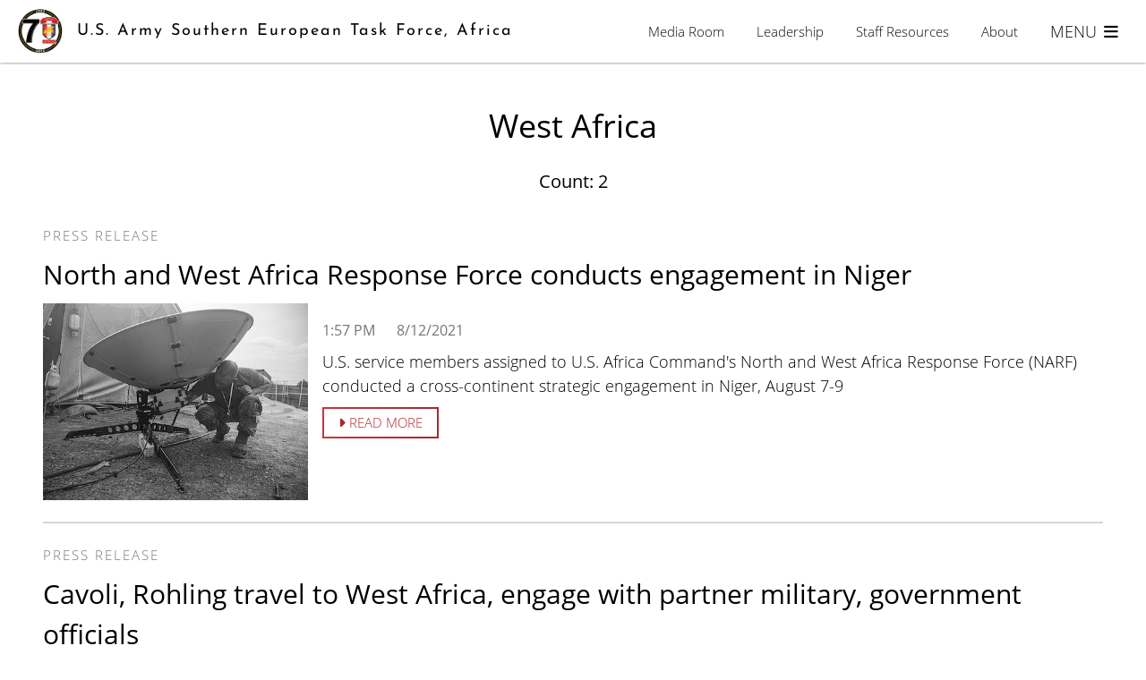

--- FILE ---
content_type: text/html; charset=utf-8
request_url: https://www.setaf-africa.army.mil/topic/west-africa
body_size: 5442
content:
<!DOCTYPE html>
<html lang="en">
<head>
    <meta charset="utf-8" />
    <meta name="viewport" content="width=device-width, initial-scale=1">
    <title>U.S. Army Southern European Task Force, Africa</title>
    
    
        <link href="/lib/font-awesome/css/all.min.css" rel="stylesheet" />
        <link href="/lib/slick-carousel/slick.css" rel="stylesheet" />
        <link href="/lib/slick-carousel/slick-theme.css" rel="stylesheet" />
        <link href="/css/w3.min.css" rel="stylesheet" />
        <link href="/css/site.min.css" rel="stylesheet" />
        <link href="/css/responsive.min.css" rel="stylesheet" />
        <link href="/css/froala.min.css" rel="stylesheet" type="text/css" />
    
    <meta property="og:url" />
    <meta property="og:type" content="article" />
    <meta property="og:title" />
    <meta property="og:description" />
    <meta property="og:image" />
    <meta name="google-site-verification" content="HNFh3nUvePHEr1tQ0hRqH1emaEXcbJFYxJJGwP7Cnxg" />

    <link rel="icon" type="image/png" href="/favicon-96x96.png" sizes="96x96" />
    <link rel="icon" type="image/svg+xml" href="/favicon.svg" />
    <link rel="shortcut icon" href="/favicon.ico" />
    <link rel="apple-touch-icon" sizes="180x180" href="/apple-touch-icon.png" />
    <link rel="manifest" href="/site.webmanifest" />

</head>
<body>
    

<header class="navbar-header">
    <!-- USWDS Banner Section -->
    <!-- End USWDS Banner Section -->

    <!-- Main Navbar Section -->
    <div class="navbar">

        <!-- BEGIN Shutdown Banner Section
        <div class="w3-container w3-light-grey w3-center banner-container">
            <span class="w3-small w3-hide-medium w3-hide-large">
                The most recent appropriations for the Department of War expired at 11:59 p.m. EST on September 30, 2025.
                Military personnel will continue in a normal duty status without pay until such time as a continuing resolution or appropriations are passed by Congress and signed into law.
                Civilian personnel not engaged in excepted activities will be placed in a non-work, non-pay status.
                Updates to the website will be limited. Read more on <a href="http://war.gov">War.gov</a>.
            </span>
            <span class="w3-medium w3-hide-small">
                The most recent appropriations for the Department of War expired at 11:59 p.m. EST on September 30, 2025.
                Military personnel will continue in a normal duty status without pay until such time as a continuing resolution or appropriations are passed by Congress and signed into law.
                Civilian personnel not engaged in excepted activities will be placed in a non-work, non-pay status.
                Updates to the website will be limited. Read more on <a href="http://war.gov">War.gov</a>.
            </span>
            <p />
        </div>
        END Shutdown Banner Section -->

        <div class="navbar-container">
            <div class="page-width-content">
                <a href="/"><img class="logo" src="/img/shield70.png" /></a>
                <div class="command-name w3-hide-small w3-hide-medium w3-large">U.S. Army Southern European Task Force, Africa</div>
                <!-- <div class="command-name w3-hide-small w3-hide-large w3-medium">SETAF-AFRICA</div> -->
                <div class="command-name w3-hide-small w3-hide-large w3-medium">SETAF</div> <!-- different font size -->
                <div class="command-name w3-hide-medium w3-hide-large w3-small">SETAF</div>
                <div class="w3-right">
                        <a href="/media-room" class="w3-hide-small w3-hide-medium w3-button w3-transparent w3-medium">Media Room</a>
                        <a href="/media-room" class="w3-hide-small w3-hide-large w3-button w3-transparent w3-small">Media Room</a>
                        <!-- not enough room for these menu items on a small screen
                        <a href="/media-room" class="w3-hide-medium w3-hide-large w3-transparent w3-small">Media Room&nbsp;</a>
                        -->
                        <a href="/leadership" class="w3-hide-small w3-hide-medium w3-button w3-transparent w3-medium">Leadership</a>
                        <a href="/leadership" class="w3-hide-small w3-hide-large w3-button w3-transparent w3-small">Leadership</a>
                        <!-- not enough room for these menu items on a small screen
                        <a href="/leadership" class="w3-hide-medium w3-hide-large w3-transparent w3-small">Leadership&nbsp;</a>
                        -->
                        <a href="/staff-resources" class="w3-hide-small w3-hide-medium w3-button w3-transparent w3-medium">Staff Resources</a>
                        <a href="/staff-resources" class="w3-hide-small w3-hide-large w3-button w3-transparent w3-small">Staff Resources</a>
                        <!-- not enough room for these menu items on a small screen
                        <a href="/staff-resources" class="w3-hide-medium w3-hide-large w3-transparent w3-small">Staff Resources&nbsp;</a>
                        -->
                        <a href="/about" class="w3-hide-small w3-hide-medium w3-button w3-transparent w3-medium">About</a>
                        <a href="/about" class="w3-hide-small w3-hide-large w3-button w3-transparent w3-small">About</a>
                        <!-- not enough room for these menu items on a small screen
                        <a href="/about" class="w3-hide-medium w3-hide-large w3-transparent w3-small">About&nbsp;</a>
                        -->
                    <button style="display: none;" data-app-role="close-menu" class="toggle-menu close-menu w3-large w3-button w3-transparent">
                        <span>MENU</span>&nbsp;<i class="fas fa-fw fa-times"></i>
                    </button>
                    <button data-app-role="open-menu" class="toggle-menu open-menu w3-large w3-button w3-transparent">
                        <span>MENU</span>&nbsp;<i class="fas fa-fw fa-bars"></i>
                    </button>
                </div>
            </div>
        </div>
    </div>
    

<div class="menu" data-app-role="menu" style="display: none;">
    <a href="/">
        <section class="welcome-message home-content">
            <span class="top">Welcome to the</span>
            <span class="bottom">U.S. Army Southern European Task Force, Africa</span>
        </section>
    </a>
    <form data-app-role="search-form" class="search-form" action="/search">
        <span>
            <input name="query" type="text" class="w3-input search-input" data-app-role="search-input" placeholder="Search" />
            <button class="submit-search" data-app-role="submit-search" type="submit"><i class="fas fa-search"></i></button>
        </span>
    </form>
    <div class="menu-container">
        <div class="menu-blocks">
            <ul class="menu-block">
                <li>
                        <a href="/media-room" class="first-level-item uppercase menu-item w3-hide-medium w3-hide-small">Media Room</a>
                        <a href="/media-room" class="first-level-item uppercase w3-small w3-hide-large">Media Room</a>
                </li>
                <li>
                        <hr class="w3-hide-medium w3-hide-small" />
                </li>
                    <li class="second-level-items">
                            <a class="second-level-item menu-item w3-hide-medium w3-hide-small" href="/media-gallery/articles">Articles</a>
                            <a class="second-level-item w3-small w3-hide-large" href="/media-gallery/articles">Articles</a>
                            <a class="second-level-item menu-item w3-hide-medium w3-hide-small" href="/media-gallery/audio">Audio</a>
                            <a class="second-level-item w3-small w3-hide-large" href="/media-gallery/audio">Audio</a>
                            <a class="second-level-item menu-item w3-hide-medium w3-hide-small" href="/media-gallery/documents">Documents</a>
                            <a class="second-level-item w3-small w3-hide-large" href="/media-gallery/documents">Documents</a>
                            <a class="second-level-item menu-item w3-hide-medium w3-hide-small" href="/media-gallery/images">Images</a>
                            <a class="second-level-item w3-small w3-hide-large" href="/media-gallery/images">Images</a>
                            <a class="second-level-item menu-item w3-hide-medium w3-hide-small" href="/media-gallery/press-releases">Press Releases</a>
                            <a class="second-level-item w3-small w3-hide-large" href="/media-gallery/press-releases">Press Releases</a>
                            <a class="second-level-item menu-item w3-hide-medium w3-hide-small" href="/media-gallery/videos">Videos</a>
                            <a class="second-level-item w3-small w3-hide-large" href="/media-gallery/videos">Videos</a>
                    </li>
                        <li class="second-level-items">
                                <a class="second-level-item menu-item w3-hide-medium w3-hide-small" href="/media-room/truscott-professional-writing-program">Truscott Professional Writing Program</a>
                                <a class="second-level-item w3-small w3-hide-large" href="/media-room/truscott-professional-writing-program">Truscott Professional Writing Program</a>

                            <li class="third-level-items">
                                <a class="third-level-item menu-item w3-hide-medium w3-hide-small" href="/media-room/partnerships"><i class="fa fa-caret-right">&nbsp;</i>Partnerships</a>
                                <a class="third-level-item w3-small w3-hide-large" href="/media-room/partnerships"><i class="fa fa-caret-right">&nbsp;</i>Partnerships</a>
                                <a class="third-level-item menu-item w3-hide-medium w3-hide-small" href="/media-room/operations"><i class="fa fa-caret-right">&nbsp;</i>Operations</a>
                                <a class="third-level-item w3-small w3-hide-large" href="/media-room/operations"><i class="fa fa-caret-right">&nbsp;</i>Operations</a>
                                <a class="third-level-item menu-item w3-hide-medium w3-hide-small" href="/media-room/readiness"><i class="fa fa-caret-right">&nbsp;</i>Readiness</a>
                                <a class="third-level-item w3-small w3-hide-large" href="/media-room/readiness"><i class="fa fa-caret-right">&nbsp;</i>Readiness</a>
                            </li>
                        </li>
            </ul>
                    <ul class="menu-block">
                        <li>
                            <a href="/leadership" class="first-level-item uppercase menu-item w3-hide-medium w3-hide-small">Leadership</a>
                            <a href="/leadership" class="first-level-item uppercase w3-small w3-hide-large">Leadership</a>
                        </li>
                        <li>
                            <hr class="w3-hide-medium w3-hide-small" />
                        </li>
                        <li class="second-level-items">
                                <a class="second-level-item menu-item w3-hide-medium w3-hide-small" href="/leadership/commanding-general">Commanding General</a>
                                <a class="second-level-item w3-small w3-hide-large" href="/leadership/commanding-general">Commanding General</a>
                                <a class="second-level-item menu-item w3-hide-medium w3-hide-small" href="/leadership/deputy-commanding-general---reserve">Deputy Commanding General - Reserve </a>
                                <a class="second-level-item w3-small w3-hide-large" href="/leadership/deputy-commanding-general---reserve">Deputy Commanding General - Reserve </a>
                                <a class="second-level-item menu-item w3-hide-medium w3-hide-small" href="/leadership/deputy-commanding-general---national-guard">Deputy Commanding General - National Guard</a>
                                <a class="second-level-item w3-small w3-hide-large" href="/leadership/deputy-commanding-general---national-guard">Deputy Commanding General - National Guard</a>
                                <a class="second-level-item menu-item w3-hide-medium w3-hide-small" href="/leadership/command-sergeant-major">Command Sergeant Major</a>
                                <a class="second-level-item w3-small w3-hide-large" href="/leadership/command-sergeant-major">Command Sergeant Major</a>
                                <a class="second-level-item menu-item w3-hide-medium w3-hide-small" href="/leadership/chief-of-staff">Chief of Staff</a>
                                <a class="second-level-item w3-small w3-hide-large" href="/leadership/chief-of-staff">Chief of Staff</a>
                        </li>
                    </ul>
                    <ul class="menu-block">
                        <li>
                            <a href="/staff-resources" class="first-level-item uppercase menu-item w3-hide-medium w3-hide-small">Staff Resources</a>
                            <a href="/staff-resources" class="first-level-item uppercase w3-small w3-hide-large">Staff Resources</a>
                        </li>
                        <li>
                            <hr class="w3-hide-medium w3-hide-small" />
                        </li>
                        <li class="second-level-items">
                                <a class="second-level-item menu-item w3-hide-medium w3-hide-small" href="https://armyeitaas.sharepoint-mil.us/sites/SETAF-AF ">US Army Southern European Task Force, Africa Portal</a>
                                <a class="second-level-item w3-small w3-hide-large" href="https://armyeitaas.sharepoint-mil.us/sites/SETAF-AF ">US Army Southern European Task Force, Africa Portal</a>
                                <a class="second-level-item menu-item w3-hide-medium w3-hide-small" href="/staff-resources/inprocessing-and-outprocessing">Inprocessing and outprocessing </a>
                                <a class="second-level-item w3-small w3-hide-large" href="/staff-resources/inprocessing-and-outprocessing">Inprocessing and outprocessing </a>
                                <a class="second-level-item menu-item w3-hide-medium w3-hide-small" href="/staff-resources/travel-to-africa">Travel to Africa</a>
                                <a class="second-level-item w3-small w3-hide-large" href="/staff-resources/travel-to-africa">Travel to Africa</a>
                                <a class="second-level-item menu-item w3-hide-medium w3-hide-small" href="/staff-resources/medical-theater-entry-requirements-for-travel-to-africa">Medical Theater Entry Requirements for Travel to Africa</a>
                                <a class="second-level-item w3-small w3-hide-large" href="/staff-resources/medical-theater-entry-requirements-for-travel-to-africa">Medical Theater Entry Requirements for Travel to Africa</a>
                                <a class="second-level-item menu-item w3-hide-medium w3-hide-small" href="/staff-resources/useful-links">Useful Links</a>
                                <a class="second-level-item w3-small w3-hide-large" href="/staff-resources/useful-links">Useful Links</a>
                        </li>
                    </ul>
                    <ul class="menu-block">
                        <li>
                            <a href="/about" class="first-level-item uppercase menu-item w3-hide-medium w3-hide-small">About</a>
                            <a href="/about" class="first-level-item uppercase w3-small w3-hide-large">About</a>
                        </li>
                        <li>
                            <hr class="w3-hide-medium w3-hide-small" />
                        </li>
                        <li class="second-level-items">
                                <a class="second-level-item menu-item w3-hide-medium w3-hide-small" href="/about/mission">Mission</a>
                                <a class="second-level-item w3-small w3-hide-large" href="/about/mission">Mission</a>
                                <a class="second-level-item menu-item w3-hide-medium w3-hide-small" href="/about/history">History</a>
                                <a class="second-level-item w3-small w3-hide-large" href="/about/history">History</a>
                                <a class="second-level-item menu-item w3-hide-medium w3-hide-small" href="/about/what-we-do">What We Do</a>
                                <a class="second-level-item w3-small w3-hide-large" href="/about/what-we-do">What We Do</a>
                                <a class="second-level-item menu-item w3-hide-medium w3-hide-small" href="/about/jobs-in-italy-and-africa">Jobs in Italy and Africa</a>
                                <a class="second-level-item w3-small w3-hide-large" href="/about/jobs-in-italy-and-africa">Jobs in Italy and Africa</a>
                                <a class="second-level-item menu-item w3-hide-medium w3-hide-small" href="/about/contact-us">Contact Us</a>
                                <a class="second-level-item w3-small w3-hide-large" href="/about/contact-us">Contact Us</a>
                        </li>
                    </ul>
        </div>
        <ul class="quick-links">
            <li><a href="/contact-us">Contact Us</a></li>
            <li><a href="/foia-request">FOIA Request</a></li>
            <li><a href="/policies-guidance">Policies and Guidance</a></li>
            <li><a href="/about/jobs-in-italy-and-africa">Jobs in Italy and Africa</a></li>
            <li><a target="_blank" href="https://www.europeafrica.army.mil/coronavirus">Coronavirus</a></li>
        </ul>
    </div>
    <div class="social-media">
        <a href="https://www.facebook.com/setafafrica" title="SETAF-AF on Facebook">
            <i class="social-icon fab fa-facebook-f"></i>
        </a>
        <a href="https://twitter.com/setaf_africa/" title="SETAF-AF on Twitter">
            <i class="social-icon fa-brands fa-x-twitter"></i>
        </a>
        <a href="https://www.linkedin.com/company/setaf-africa/" title="SETAF-AF on LinkedIn">
            <i class="social-icon fa-brands fa-linkedin"></i>
        </a>
        <a href="https://www.instagram.com/setaf_africa/" title="SETAF-AF on Instagram">
            <i class="social-icon fab fa-instagram"></i>
        </a>
        <a href="https://www.youtube.com/user/usarmyafrica" title="SETAF-AF on YouTube">
            <i class="social-icon fab fa-youtube"></i>
        </a>
        <a href="https://www.dvidshub.net/unit/setaf-af" title="SETAF-AF at DVIDS">
            <i class="social-icon far fa-image"></i>
        </a>
    </div>
</div>

</header>

<!-- Custom JavaScript -->
<script>
    function toggleBannerDetails() {
        var details = document.getElementById('bannerDetails');
        if (details.classList.contains('w3-hide')) {
            details.classList.remove('w3-hide');
        } else {
            details.classList.add('w3-hide');
        }
    }
</script>
    <div data-app-role="rendered-body" class="rendered-body">
        
<div class="page-width-content search-results" data-app-role="search-results">
    <section class="w3-center">
        <h1 class="title">
            West Africa
        </h1>
        <div class="info">
            <h4 class="count">
                Count: 2
            </h4>
        </div>
    </section>
        
    <div class="search-result w3-padding-24">
        <div class="w3-row">
            <div class="w3-col s12 l12">
                <span class="content-type uppercase w3-text-grey">Press Release</span>
                <h2 class="title">North and West Africa Response Force conducts engagement in Niger</h2>
            </div>
        </div>
        <div class="w3-row">
            <div class="l3 m3 s4 w3-col photo">
                <img class="w3-hide-small" src="/Img/29963/Medium/north-and-west-africa-response-force-conducts-engagement-in-niger" />
                <img class="w3-hide-medium w3-hide-large" src="/Img/29963/Small/north-and-west-africa-response-force-conducts-engagement-in-niger" />
            </div>
            <div class="w3-col l9 m9 s8 text">
                <h6 class="created-on w3-text-grey"><span>1:57 PM</span><span>8/12/2021</span></h6>
                <h5 data-app-role="result-description">U.S. service members assigned to U.S. Africa Command's North and West Africa Response Force (NARF) conducted a cross-continent strategic engagement in Niger, August 7-9</h5>
                <a href="/pressrelease/29962/north-and-west-africa-response-force-conducts-engagement-in-niger" class="gradient-button w3-medium w3-button w3-border w3-padding"><i class="fa fa-caret-right"></i>&nbsp;Read more</a>
            </div>
        </div>
    </div>
    <div class="search-result w3-padding-24">
        <div class="w3-row">
            <div class="w3-col s12 l12">
                <span class="content-type uppercase w3-text-grey">Press Release</span>
                <h2 class="title">Cavoli, Rohling travel to West Africa, engage with partner military, government officials</h2>
            </div>
        </div>
        <div class="w3-row">
            <div class="w3-hide w3-col photo">
                <img class="w3-hide-small" src="/Img//Medium/cavoli-rohling-travel-to-west-africa-engage-with-partner-military-government-officials" />
                <img class="w3-hide-medium w3-hide-large" src="/Img//Small/cavoli-rohling-travel-to-west-africa-engage-with-partner-military-government-officials" />
            </div>
            <div class="w3-col l12 no-padding text">
                <h6 class="created-on w3-text-grey"><span>1:37 PM</span><span>4/23/2021</span></h6>
                <h5 data-app-role="result-description">USAREUR-AF and SETAF-AF commanders travel to West Africa to conduct engagements with West African partner military and government officials, U.S. embassy country teams, and NATO allies in the region.</h5>
                <a href="/pressrelease/29809/cavoli-rohling-travel-to-west-africa-engage-with-partner-military-government-officials" class="gradient-button w3-medium w3-button w3-border w3-padding"><i class="fa fa-caret-right"></i>&nbsp;Read more</a>
            </div>
        </div>
    </div>

    <div class="w3-padding-64 w3-center pagination-links">
        
    </div>
</div>
        
    </div>
    
<footer class="w3-bar">
    <div class="inner">
        <div class="links">
                <a href="/media-room" class="w3-bar-item w3-button w3-text-white w3-hover-none w3-hover-text-white">Media Room</a>
                <a href="/leadership" class="w3-bar-item w3-button w3-text-white w3-hover-none w3-hover-text-white">Leadership</a>
                <a href="/staff-resources" class="w3-bar-item w3-button w3-text-white w3-hover-none w3-hover-text-white">Staff Resources</a>
                <a href="/about" class="w3-bar-item w3-button w3-text-white w3-hover-none w3-hover-text-white">About</a>
                <a href="/policies-guidance" class="w3-bar-item w3-button w3-text-white w3-hover-none w3-hover-text-white">Policies &amp; Guidance</a>
        </div>
        <div class="social">
            <h2 class="header">Follow us:</h2>
            <ul class="media-links">
                <li>
                    <a href="https://www.facebook.com/setafafrica" title="Facebook" target="_blank">
                        <span class="fab fa-facebook-f"></span>
                    </a>
                </li>
                <li>
                    <a href="https://twitter.com/setaf_africa/" title="Twitter" target="_blank">
                        <span class="fa-brands fa-x-twitter"></span>
                    </a>
                </li>
                <li>
                    <a href="https://www.linkedin.com/company/setaf-africa/" title="LinkedIn" target="_blank">
                        <span class="fa-brands fa-linkedin"></span>
                    </a>
                </li>
                <li>
                    <a href="https://www.instagram.com/setaf_africa/" title="Instagram" target="_blank">
                        <span class="fab fa-instagram"></span>
                    </a>
                </li>
                <li>
                    <a href="https://www.youtube.com/user/usarmyafrica" title="YouTube" target="_blank">
                        <span class="fab fa-youtube"></span>
                    </a>
                </li>
                <li>
                    <a href="https://www.dvidshub.net/unit/setaf-af" title="DVIDS" target="_blank">
                        <span class="far fa-image"></span>
                    </a>
                </li>
            </ul>
        </div>
    </div>
</footer>


    <script src="/lib/jquery/jquery.min.js"></script>
    <script src="/lib/jqueryui/jquery-ui.min.js"></script>
    <script src="/lib/slick-carousel/slick.min.js"></script>
    <script src="/lib/clipboard/clipboard.min.js"></script>
    <script src="/js/site.min.js?v=-sO2D0l3KMqTWmppV1XWOFjsfRh4iRr7fklbBpfeFPw"></script>
    <script src="/js/home.min.js"></script>
    <script src="/js/content.min.js"></script>
    <script src="/js/news.min.js"></script>
    <script src="/js/search.min.js"></script>
    <script src="/js/image-feature.min.js"></script>
    <script src="/js/spotlight.min.js"></script>
    <script src="/js/recaptcha.min.js"></script>


    <!-- Google tag (gtag.js) -->
    <script async src="https://www.googletagmanager.com/gtag/js?id=G-JXV8KGK8FW"></script>
    <script>
        window.dataLayer = window.dataLayer || [];
        function gtag() { dataLayer.push(arguments); }
        gtag('js', new Date());

        gtag('config', 'G-JXV8KGK8FW');
    </script>

    
</body>
</html>
<!-- GeneratedUTC: 2026-01-22T22:31:47.6996546Z -->

--- FILE ---
content_type: text/css
request_url: https://www.setaf-africa.army.mil/css/w3.min.css
body_size: 6263
content:
html{box-sizing:border-box}*,*:before,*:after{box-sizing:inherit}html{-ms-text-size-adjust:100%;-webkit-text-size-adjust:100%}body{margin:0}article,aside,details,figcaption,figure,footer,header,main,menu,nav,section{display:block}summary{display:list-item}audio,canvas,progress,video{display:inline-block}progress{vertical-align:baseline}audio:not([controls]){display:none;height:0}[hidden],template{display:none}a{background-color:transparent}a:active,a:hover{outline-width:0}abbr[title]{border-bottom:none;text-decoration:underline;text-decoration:underline dotted}b,strong{font-weight:bolder}dfn{font-style:italic}mark{background:#ff0;color:#000}small{font-size:80%}sub,sup{font-size:75%;line-height:0;position:relative;vertical-align:baseline}sub{bottom:-.25em}sup{top:-.5em}figure{margin:1em 40px}img{border-style:none}code,kbd,pre,samp{font-family:monospace,monospace;font-size:1em}hr{box-sizing:content-box;height:0;overflow:visible}button,input,select,textarea,optgroup{font:inherit;margin:0}optgroup{font-weight:bold}button,input{overflow:visible}button,select{text-transform:none}button,[type=button],[type=reset],[type=submit]{-webkit-appearance:button}button::-moz-focus-inner,[type=button]::-moz-focus-inner,[type=reset]::-moz-focus-inner,[type=submit]::-moz-focus-inner{border-style:none;padding:0}button:-moz-focusring,[type=button]:-moz-focusring,[type=reset]:-moz-focusring,[type=submit]:-moz-focusring{outline:1px dotted ButtonText}fieldset{border:1px solid #c0c0c0;margin:0 2px;padding:.35em .625em .75em}legend{color:inherit;display:table;max-width:100%;padding:0;white-space:normal}textarea{overflow:auto}[type=checkbox],[type=radio]{padding:0}[type=number]::-webkit-inner-spin-button,[type=number]::-webkit-outer-spin-button{height:auto}[type=search]{-webkit-appearance:textfield;outline-offset:-2px}[type=search]::-webkit-search-decoration{-webkit-appearance:none}::-webkit-file-upload-button{-webkit-appearance:button;font:inherit}html,body{font-family:Verdana,sans-serif;font-size:15px;line-height:1.5}html{overflow-x:hidden}h1{font-size:36px}h2{font-size:30px}h3{font-size:24px}h4{font-size:20px}h5{font-size:18px}h6{font-size:16px}.w3-serif{font-family:serif}h1,h2,h3,h4,h5,h6{font-weight:400;margin:10px 0}.w3-wide{letter-spacing:4px}hr{border:0;border-top:1px solid #eee;margin:20px 0}.w3-image{max-width:100%;height:auto}img{vertical-align:middle}a{color:inherit}.w3-table,.w3-table-all{border-collapse:collapse;border-spacing:0;width:100%;display:table}.w3-table-all{border:1px solid #ccc}.w3-bordered tr,.w3-table-all tr{border-bottom:1px solid #ddd}.w3-striped tbody tr:nth-child(even){background-color:#f1f1f1}.w3-table-all tr:nth-child(odd){background-color:#fff}.w3-table-all tr:nth-child(even){background-color:#f1f1f1}.w3-hoverable tbody tr:hover,.w3-ul.w3-hoverable li:hover{background-color:#ccc}.w3-centered tr th,.w3-centered tr td{text-align:center}.w3-table td,.w3-table th,.w3-table-all td,.w3-table-all th{padding:8px 8px;display:table-cell;text-align:left;vertical-align:top}.w3-table th:first-child,.w3-table td:first-child,.w3-table-all th:first-child,.w3-table-all td:first-child{padding-left:16px}.w3-btn,.w3-button{border:none;display:inline-block;padding:8px 16px;vertical-align:middle;overflow:hidden;text-decoration:none;color:inherit;background-color:inherit;text-align:center;cursor:pointer;white-space:nowrap}.w3-btn:hover{box-shadow:0 8px 16px 0 rgba(0,0,0,.2),0 6px 20px 0 rgba(0,0,0,.19)}.w3-btn,.w3-button{-webkit-touch-callout:none;-webkit-user-select:none;-khtml-user-select:none;-moz-user-select:none;-ms-user-select:none;user-select:none}.w3-disabled,.w3-btn:disabled,.w3-button:disabled{cursor:not-allowed;opacity:.3}.w3-disabled *,:disabled *{pointer-events:none}.w3-btn.w3-disabled:hover,.w3-btn:disabled:hover{box-shadow:none}.w3-badge,.w3-tag{background-color:#000;color:#fff;display:inline-block;padding-left:8px;padding-right:8px;text-align:center}.w3-badge{border-radius:50%}.w3-ul{list-style-type:none;padding:0;margin:0}.w3-ul li{padding:8px 16px;border-bottom:1px solid #ddd}.w3-ul li:last-child{border-bottom:none}.w3-tooltip,.w3-display-container{position:relative}.w3-tooltip .w3-text{display:none}.w3-tooltip:hover .w3-text{display:inline-block}.w3-ripple:active{opacity:.5}.w3-ripple{transition:opacity 0s}.w3-input{padding:8px;display:block;border:none;border-bottom:1px solid #ccc;width:100%}.w3-select{padding:9px 0;width:100%;border:none;border-bottom:1px solid #ccc}.w3-dropdown-click,.w3-dropdown-hover{position:relative;display:inline-block;cursor:pointer}.w3-dropdown-hover:hover .w3-dropdown-content{display:block}.w3-dropdown-hover:first-child,.w3-dropdown-click:hover{background-color:#ccc;color:#000}.w3-dropdown-hover:hover>.w3-button:first-child,.w3-dropdown-click:hover>.w3-button:first-child{background-color:#ccc;color:#000}.w3-dropdown-content{cursor:auto;color:#000;background-color:#fff;display:none;position:absolute;min-width:160px;margin:0;padding:0;z-index:1}.w3-check,.w3-radio{width:24px;height:24px;position:relative;top:6px}.w3-sidebar{height:100%;width:200px;background-color:#fff;position:fixed !important;z-index:1;overflow:auto}.w3-bar-block .w3-dropdown-hover,.w3-bar-block .w3-dropdown-click{width:100%}.w3-bar-block .w3-dropdown-hover .w3-dropdown-content,.w3-bar-block .w3-dropdown-click .w3-dropdown-content{min-width:100%}.w3-bar-block .w3-dropdown-hover .w3-button,.w3-bar-block .w3-dropdown-click .w3-button{width:100%;text-align:left;padding:8px 16px}.w3-main,#main{transition:margin-left .4s}.w3-modal{z-index:3;display:none;padding-top:100px;position:fixed;left:0;top:0;width:100%;height:100%;overflow:auto;background-color:#000;background-color:rgba(0,0,0,.4)}.w3-modal-content{margin:auto;background-color:#fff;position:relative;padding:0;outline:0;width:600px}.w3-bar{width:100%;overflow:hidden}.w3-center .w3-bar{display:inline-block;width:auto}.w3-bar .w3-bar-item{padding:8px 16px;float:left;width:auto;border:none;display:block;outline:0}.w3-bar .w3-dropdown-hover,.w3-bar .w3-dropdown-click{position:static;float:left}.w3-bar .w3-button{white-space:normal}.w3-bar-block .w3-bar-item{width:100%;display:block;padding:8px 16px;text-align:left;border:none;white-space:normal;float:none;outline:0}.w3-bar-block.w3-center .w3-bar-item{text-align:center}.w3-block{display:block;width:100%}.w3-responsive{display:block;overflow-x:auto}.w3-container:after,.w3-container:before,.w3-panel:after,.w3-panel:before,.w3-row:after,.w3-row:before,.w3-row-padding:after,.w3-row-padding:before,.w3-cell-row:before,.w3-cell-row:after,.w3-clear:after,.w3-clear:before,.w3-bar:before,.w3-bar:after{content:"";display:table;clear:both}.w3-col,.w3-half,.w3-third,.w3-twothird,.w3-threequarter,.w3-quarter{float:left;width:100%}.w3-col.s1{width:8.33333%}.w3-col.s2{width:16.66666%}.w3-col.s3{width:24.99999%}.w3-col.s4{width:33.33333%}.w3-col.s5{width:41.66666%}.w3-col.s6{width:49.99999%}.w3-col.s7{width:58.33333%}.w3-col.s8{width:66.66666%}.w3-col.s9{width:74.99999%}.w3-col.s10{width:83.33333%}.w3-col.s11{width:91.66666%}.w3-col.s12{width:99.99999%}@media(min-width:601px){.w3-col.m1{width:8.33333%}.w3-col.m2{width:16.66666%}.w3-col.m3,.w3-quarter{width:24.99999%}.w3-col.m4,.w3-third{width:33.33333%}.w3-col.m5{width:41.66666%}.w3-col.m6,.w3-half{width:49.99999%}.w3-col.m7{width:58.33333%}.w3-col.m8,.w3-twothird{width:66.66666%}.w3-col.m9,.w3-threequarter{width:74.99999%}.w3-col.m10{width:83.33333%}.w3-col.m11{width:91.66666%}.w3-col.m12{width:99.99999%}}@media(min-width:993px){.w3-col.l1{width:8.33333%}.w3-col.l2{width:16.66666%}.w3-col.l3{width:24.99999%}.w3-col.l4{width:33.33333%}.w3-col.l5{width:41.66666%}.w3-col.l6{width:49.99999%}.w3-col.l7{width:58.33333%}.w3-col.l8{width:66.66666%}.w3-col.l9{width:74.99999%}.w3-col.l10{width:83.33333%}.w3-col.l11{width:91.66666%}.w3-col.l12{width:99.99999%}}.w3-rest{overflow:hidden}.w3-stretch{margin-left:-16px;margin-right:-16px}.w3-content,.w3-auto{margin-left:auto;margin-right:auto}.w3-content{max-width:980px}.w3-auto{max-width:1140px}.w3-cell-row{display:table;width:100%}.w3-cell{display:table-cell}.w3-cell-top{vertical-align:top}.w3-cell-middle{vertical-align:middle}.w3-cell-bottom{vertical-align:bottom}.w3-hide{display:none !important}.w3-show-block,.w3-show{display:block !important}.w3-show-inline-block{display:inline-block !important}@media(max-width:1205px){.w3-auto{max-width:95%}}@media(max-width:600px){.w3-modal-content{margin:0 10px;width:auto !important}.w3-modal{padding-top:30px}.w3-dropdown-hover.w3-mobile .w3-dropdown-content,.w3-dropdown-click.w3-mobile .w3-dropdown-content{position:relative}.w3-hide-small{display:none !important}.w3-mobile{display:block;width:100% !important}.w3-bar-item.w3-mobile,.w3-dropdown-hover.w3-mobile,.w3-dropdown-click.w3-mobile{text-align:center}.w3-dropdown-hover.w3-mobile,.w3-dropdown-hover.w3-mobile .w3-btn,.w3-dropdown-hover.w3-mobile .w3-button,.w3-dropdown-click.w3-mobile,.w3-dropdown-click.w3-mobile .w3-btn,.w3-dropdown-click.w3-mobile .w3-button{width:100%}}@media(max-width:768px){.w3-modal-content{width:500px}.w3-modal{padding-top:50px}}@media(min-width:993px){.w3-modal-content{width:900px}.w3-hide-large{display:none !important}.w3-sidebar.w3-collapse{display:block !important}}@media(max-width:992px) and (min-width:601px){.w3-hide-medium{display:none !important}}@media(max-width:992px){.w3-sidebar.w3-collapse{display:none}.w3-main{margin-left:0 !important;margin-right:0 !important}.w3-auto{max-width:100%}}.w3-top,.w3-bottom{position:fixed;width:100%;z-index:1}.w3-top{top:0}.w3-bottom{bottom:0}.w3-overlay{position:fixed;display:none;width:100%;height:100%;top:0;left:0;right:0;bottom:0;background-color:rgba(0,0,0,.5);z-index:2}.w3-display-topleft{position:absolute;left:0;top:0}.w3-display-topright{position:absolute;right:0;top:0}.w3-display-bottomleft{position:absolute;left:0;bottom:0}.w3-display-bottomright{position:absolute;right:0;bottom:0}.w3-display-middle{position:absolute;top:50%;left:50%;transform:translate(-50%,-50%);-ms-transform:translate(-50%,-50%)}.w3-display-left{position:absolute;top:50%;left:0%;transform:translate(0%,-50%);-ms-transform:translate(-0%,-50%)}.w3-display-right{position:absolute;top:50%;right:0%;transform:translate(0%,-50%);-ms-transform:translate(0%,-50%)}.w3-display-topmiddle{position:absolute;left:50%;top:0;transform:translate(-50%,0%);-ms-transform:translate(-50%,0%)}.w3-display-bottommiddle{position:absolute;left:50%;bottom:0;transform:translate(-50%,0%);-ms-transform:translate(-50%,0%)}.w3-display-container:hover .w3-display-hover{display:block}.w3-display-container:hover span.w3-display-hover{display:inline-block}.w3-display-hover{display:none}.w3-display-position{position:absolute}.w3-circle{border-radius:50%}.w3-round-small{border-radius:2px}.w3-round,.w3-round-medium{border-radius:4px}.w3-round-large{border-radius:8px}.w3-round-xlarge{border-radius:16px}.w3-round-xxlarge{border-radius:32px}.w3-row-padding,.w3-row-padding>.w3-half,.w3-row-padding>.w3-third,.w3-row-padding>.w3-twothird,.w3-row-padding>.w3-threequarter,.w3-row-padding>.w3-quarter,.w3-row-padding>.w3-col{padding:0 8px}.w3-container,.w3-panel{padding:.01em 16px}.w3-panel{margin-top:16px;margin-bottom:16px}.w3-code,.w3-codespan{font-family:Consolas,"courier new";font-size:16px}.w3-code{width:auto;background-color:#fff;padding:8px 12px;border-left:4px solid #4caf50;word-wrap:break-word}.w3-codespan{color:#dc143c;background-color:#f1f1f1;padding-left:4px;padding-right:4px;font-size:110%}.w3-card,.w3-card-2{box-shadow:0 2px 5px 0 rgba(0,0,0,.16),0 2px 10px 0 rgba(0,0,0,.12)}.w3-card-4,.w3-hover-shadow:hover{box-shadow:0 4px 10px 0 rgba(0,0,0,.2),0 4px 20px 0 rgba(0,0,0,.19)}.w3-spin{animation:w3-spin 2s infinite linear}@keyframes w3-spin{0%{transform:rotate(0deg)}100%{transform:rotate(359deg)}}.w3-animate-fading{animation:fading 10s infinite}@keyframes fading{0%{opacity:0}50%{opacity:1}100%{opacity:0}}.w3-animate-opacity{animation:opac .8s}@keyframes opac{from{opacity:0}to{opacity:1}}.w3-animate-top{position:relative;animation:animatetop .4s}@keyframes animatetop{from{top:-300px;opacity:0}to{top:0;opacity:1}}.w3-animate-left{position:relative;animation:animateleft .4s}@keyframes animateleft{from{left:-300px;opacity:0}to{left:0;opacity:1}}.w3-animate-right{position:relative;animation:animateright .4s}@keyframes animateright{from{right:-300px;opacity:0}to{right:0;opacity:1}}.w3-animate-bottom{position:relative;animation:animatebottom .4s}@keyframes animatebottom{from{bottom:-300px;opacity:0}to{bottom:0;opacity:1}}.w3-animate-zoom{animation:animatezoom .6s}@keyframes animatezoom{from{transform:scale(0)}to{transform:scale(1)}}.w3-animate-input{transition:width .4s ease-in-out}.w3-animate-input:focus{width:100% !important}.w3-opacity,.w3-hover-opacity:hover{opacity:.6}.w3-opacity-off,.w3-hover-opacity-off:hover{opacity:1}.w3-opacity-max{opacity:.25}.w3-opacity-min{opacity:.75}.w3-greyscale-max,.w3-grayscale-max,.w3-hover-greyscale:hover,.w3-hover-grayscale:hover{filter:grayscale(100%)}.w3-greyscale,.w3-grayscale{filter:grayscale(75%)}.w3-greyscale-min,.w3-grayscale-min{filter:grayscale(50%)}.w3-sepia{filter:sepia(75%)}.w3-sepia-max,.w3-hover-sepia:hover{filter:sepia(100%)}.w3-sepia-min{filter:sepia(50%)}.w3-tiny{font-size:10px !important}.w3-small{font-size:12px !important}.w3-medium{font-size:15px !important}.w3-large{font-size:18px !important}.w3-xlarge{font-size:24px !important}.w3-xxlarge{font-size:36px !important}.w3-xxxlarge{font-size:48px !important}.w3-jumbo{font-size:64px !important}.w3-left-align{text-align:left !important}.w3-right-align{text-align:right !important}.w3-justify{text-align:justify !important}.w3-center{text-align:center !important}.w3-border-0{border:0 !important}.w3-border{border:1px solid #ccc !important}.w3-border-top{border-top:1px solid #ccc !important}.w3-border-bottom{border-bottom:1px solid #ccc !important}.w3-border-left{border-left:1px solid #ccc !important}.w3-border-right{border-right:1px solid #ccc !important}.w3-topbar{border-top:6px solid #ccc !important}.w3-bottombar{border-bottom:6px solid #ccc !important}.w3-leftbar{border-left:6px solid #ccc !important}.w3-rightbar{border-right:6px solid #ccc !important}.w3-section,.w3-code{margin-top:16px !important;margin-bottom:16px !important}.w3-margin{margin:16px !important}.w3-margin-top{margin-top:16px !important}.w3-margin-bottom{margin-bottom:16px !important}.w3-margin-bottom-32{margin-bottom:32px !important}.w3-margin-left{margin-left:16px !important}.w3-margin-right{margin-right:16px !important}.w3-padding-small{padding:4px 8px !important}.w3-padding{padding:8px 16px !important}.w3-padding-large{padding:12px 24px !important}.w3-padding-16{padding-top:16px !important;padding-bottom:16px !important}.w3-padding-24{padding-top:24px !important;padding-bottom:24px !important}.w3-padding-32{padding-top:32px !important;padding-bottom:32px !important}.w3-padding-48{padding-top:48px !important;padding-bottom:48px !important}.w3-padding-64{padding-top:64px !important;padding-bottom:64px !important}.w3-left{float:left !important}.w3-right{float:right !important}.w3-button:hover{color:#000 !important;background-color:#ccc !important}.w3-transparent,.w3-hover-none:hover{background-color:transparent !important}.w3-hover-none:hover{box-shadow:none !important}.w3-amber,.w3-hover-amber:hover{color:#000 !important;background-color:#ffc107 !important}.w3-aqua,.w3-hover-aqua:hover{color:#000 !important;background-color:#0ff !important}.w3-blue,.w3-hover-blue:hover{color:#fff !important;background-color:#2196f3 !important}.w3-light-blue,.w3-hover-light-blue:hover{color:#000 !important;background-color:#87ceeb !important}.w3-brown,.w3-hover-brown:hover{color:#fff !important;background-color:#795548 !important}.w3-cyan,.w3-hover-cyan:hover{color:#000 !important;background-color:#00bcd4 !important}.w3-blue-grey,.w3-hover-blue-grey:hover,.w3-blue-gray,.w3-hover-blue-gray:hover{color:#fff !important;background-color:#607d8b !important}.w3-green,.w3-hover-green:hover{color:#fff !important;background-color:#4caf50 !important}.w3-light-green,.w3-hover-light-green:hover{color:#000 !important;background-color:#8bc34a !important}.w3-indigo,.w3-hover-indigo:hover{color:#fff !important;background-color:#3f51b5 !important}.w3-khaki,.w3-hover-khaki:hover{color:#000 !important;background-color:#f0e68c !important}.w3-lime,.w3-hover-lime:hover{color:#000 !important;background-color:#cddc39 !important}.w3-orange,.w3-hover-orange:hover{color:#000 !important;background-color:#ff9800 !important}.w3-deep-orange,.w3-hover-deep-orange:hover{color:#fff !important;background-color:#ff5722 !important}.w3-pink,.w3-hover-pink:hover{color:#fff !important;background-color:#e91e63 !important}.w3-purple,.w3-hover-purple:hover{color:#fff !important;background-color:#9c27b0 !important}.w3-deep-purple,.w3-hover-deep-purple:hover{color:#fff !important;background-color:#673ab7 !important}.w3-red,.w3-hover-red:hover{color:#fff !important;background-color:#f44336 !important}.w3-sand,.w3-hover-sand:hover{color:#000 !important;background-color:#fdf5e6 !important}.w3-teal,.w3-hover-teal:hover{color:#fff !important;background-color:#009688 !important}.w3-yellow,.w3-hover-yellow:hover{color:#000 !important;background-color:#ffeb3b !important}.w3-white,.w3-hover-white:hover{color:#000 !important;background-color:#fff !important}.w3-black,.w3-hover-black:hover{color:#fff !important;background-color:#000 !important}.w3-grey,.w3-hover-grey:hover,.w3-gray,.w3-hover-gray:hover{color:#000 !important;background-color:#9e9e9e !important}.w3-light-grey,.w3-hover-light-grey:hover,.w3-light-gray,.w3-hover-light-gray:hover{color:#000 !important;background-color:#f1f1f1 !important}.w3-dark-grey,.w3-hover-dark-grey:hover,.w3-dark-gray,.w3-hover-dark-gray:hover{color:#fff !important;background-color:#616161 !important}.w3-pale-red,.w3-hover-pale-red:hover{color:#000 !important;background-color:#fdd !important}.w3-pale-green,.w3-hover-pale-green:hover{color:#000 !important;background-color:#dfd !important}.w3-pale-yellow,.w3-hover-pale-yellow:hover{color:#000 !important;background-color:#ffc !important}.w3-pale-blue,.w3-hover-pale-blue:hover{color:#000 !important;background-color:#dff !important}.w3-text-amber,.w3-hover-text-amber:hover{color:#ffc107 !important}.w3-text-aqua,.w3-hover-text-aqua:hover{color:#0ff !important}.w3-text-blue,.w3-hover-text-blue:hover{color:#2196f3 !important}.w3-text-light-blue,.w3-hover-text-light-blue:hover{color:#87ceeb !important}.w3-text-brown,.w3-hover-text-brown:hover{color:#795548 !important}.w3-text-cyan,.w3-hover-text-cyan:hover{color:#00bcd4 !important}.w3-text-blue-grey,.w3-hover-text-blue-grey:hover,.w3-text-blue-gray,.w3-hover-text-blue-gray:hover{color:#607d8b !important}.w3-text-green,.w3-hover-text-green:hover{color:#4caf50 !important}.w3-text-light-green,.w3-hover-text-light-green:hover{color:#8bc34a !important}.w3-text-indigo,.w3-hover-text-indigo:hover{color:#3f51b5 !important}.w3-text-khaki,.w3-hover-text-khaki:hover{color:#b4aa50 !important}.w3-text-lime,.w3-hover-text-lime:hover{color:#cddc39 !important}.w3-text-orange,.w3-hover-text-orange:hover{color:#ff9800 !important}.w3-text-deep-orange,.w3-hover-text-deep-orange:hover{color:#ff5722 !important}.w3-text-pink,.w3-hover-text-pink:hover{color:#e91e63 !important}.w3-text-purple,.w3-hover-text-purple:hover{color:#9c27b0 !important}.w3-text-deep-purple,.w3-hover-text-deep-purple:hover{color:#673ab7 !important}.w3-text-red,.w3-hover-text-red:hover{color:#f44336 !important}.w3-text-sand,.w3-hover-text-sand:hover{color:#fdf5e6 !important}.w3-text-teal,.w3-hover-text-teal:hover{color:#009688 !important}.w3-text-yellow,.w3-hover-text-yellow:hover{color:#d2be0e !important}.w3-text-white,.w3-hover-text-white:hover{color:#fff !important}.w3-text-black,.w3-hover-text-black:hover{color:#000 !important}.w3-text-grey,.w3-hover-text-grey:hover,.w3-text-gray,.w3-hover-text-gray:hover{color:#757575 !important}.w3-text-light-grey,.w3-hover-text-light-grey:hover,.w3-text-light-gray,.w3-hover-text-light-gray:hover{color:#f1f1f1 !important}.w3-text-dark-grey,.w3-hover-text-dark-grey:hover,.w3-text-dark-gray,.w3-hover-text-dark-gray:hover{color:#3a3a3a !important}.w3-border-amber,.w3-hover-border-amber:hover{border-color:#ffc107 !important}.w3-border-aqua,.w3-hover-border-aqua:hover{border-color:#0ff !important}.w3-border-blue,.w3-hover-border-blue:hover{border-color:#2196f3 !important}.w3-border-light-blue,.w3-hover-border-light-blue:hover{border-color:#87ceeb !important}.w3-border-brown,.w3-hover-border-brown:hover{border-color:#795548 !important}.w3-border-cyan,.w3-hover-border-cyan:hover{border-color:#00bcd4 !important}.w3-border-blue-grey,.w3-hover-border-blue-grey:hover,.w3-border-blue-gray,.w3-hover-border-blue-gray:hover{border-color:#607d8b !important}.w3-border-green,.w3-hover-border-green:hover{border-color:#4caf50 !important}.w3-border-light-green,.w3-hover-border-light-green:hover{border-color:#8bc34a !important}.w3-border-indigo,.w3-hover-border-indigo:hover{border-color:#3f51b5 !important}.w3-border-khaki,.w3-hover-border-khaki:hover{border-color:#f0e68c !important}.w3-border-lime,.w3-hover-border-lime:hover{border-color:#cddc39 !important}.w3-border-orange,.w3-hover-border-orange:hover{border-color:#ff9800 !important}.w3-border-deep-orange,.w3-hover-border-deep-orange:hover{border-color:#ff5722 !important}.w3-border-pink,.w3-hover-border-pink:hover{border-color:#e91e63 !important}.w3-border-purple,.w3-hover-border-purple:hover{border-color:#9c27b0 !important}.w3-border-deep-purple,.w3-hover-border-deep-purple:hover{border-color:#673ab7 !important}.w3-border-red,.w3-hover-border-red:hover{border-color:#f44336 !important}.w3-border-sand,.w3-hover-border-sand:hover{border-color:#fdf5e6 !important}.w3-border-teal,.w3-hover-border-teal:hover{border-color:#009688 !important}.w3-border-yellow,.w3-hover-border-yellow:hover{border-color:#ffeb3b !important}.w3-border-white,.w3-hover-border-white:hover{border-color:#fff !important}.w3-border-black,.w3-hover-border-black:hover{border-color:#000 !important}.w3-border-grey,.w3-hover-border-grey:hover,.w3-border-gray,.w3-hover-border-gray:hover{border-color:#9e9e9e !important}.w3-border-light-grey,.w3-hover-border-light-grey:hover,.w3-border-light-gray,.w3-hover-border-light-gray:hover{border-color:#f1f1f1 !important}.w3-border-dark-grey,.w3-hover-border-dark-grey:hover,.w3-border-dark-gray,.w3-hover-border-dark-gray:hover{border-color:#616161 !important}.w3-border-pale-red,.w3-hover-border-pale-red:hover{border-color:#ffe7e7 !important}.w3-border-pale-green,.w3-hover-border-pale-green:hover{border-color:#e7ffe7 !important}.w3-border-pale-yellow,.w3-hover-border-pale-yellow:hover{border-color:#ffc !important}.w3-border-pale-blue,.w3-hover-border-pale-blue:hover{border-color:#e7ffff !important}

--- FILE ---
content_type: text/css
request_url: https://www.setaf-africa.army.mil/css/responsive.min.css
body_size: 5503
content:
@media only screen and (max-width:600px){.rendered-body{padding:0 8px}.page-width-content{max-width:100%;width:100%;padding:12px}.page-width-home{width:100%;max-width:100%;margin:0}.home-container .home-content:nth-of-type(1){margin-top:20px}.navbar-header .navbar .navbar-container{padding:0 4px}.navbar .navbar-container .page-width-content{padding:0 2px}.navbar-header .menu .welcome-message{padding:24px 0 8px 0}.navbar-header .menu .welcome-message .top{font-size:14px}.navbar-header .menu .welcome-message .bottom{font-size:20px;letter-spacing:4px;text-align:center}.navbar-header .menu .search-form{width:100%;padding:12px}.navbar-header .menu .search-form .submit-search{right:24px;bottom:22px;padding:0;padding-right:12px}.navbar-header .menu .menu-container{padding:0;flex-direction:column;overflow:scroll}.navbar-header .menu .menu-container .menu-blocks{width:100%;display:block}.navbar-header .menu .menu-container .menu-blocks .menu-block{width:100%}.navbar-header .menu .social-media{margin:0;padding:24px 0;display:block;text-align:center}.navbar-header .menu .social-media .social-icon{margin:0 12px}.navbar-header .menu .menu-container .quick-links{width:100%;padding:0 12px}.home-container .home-content{margin-top:60px}.home-container .home-content .heading{margin-bottom:12px}.home-container .home-content .heading h1{width:100%;font-size:32px}.home-rotator{height:unset}.home-rotator .photo{height:300px}.home-rotator .photo img{height:300px}.home-rotator .text{height:100%;justify-content:center;padding:12px 0 0 0}.home-rotator .text hr{display:none}.home-rotator .text .title{font-size:24px;padding:0;font-weight:800;padding:16px;width:100%}.home-rotator .text .description{display:none}.feature-modules .feature{padding:0;margin-bottom:12px;border-bottom:1px solid #eee;padding-bottom:12px}.feature-modules .feature .photo{width:33.33%;float:left;margin-right:12px}.feature-modules .feature .title{padding:10px 0 5px;font-size:28px}.feature-modules .feature .description{font-size:16px}.latest-news .horizontal{padding:0;margin-bottom:24px}.latest-news .horizontal .title{padding:10px 0 5px;font-size:28px}.latest-news .horizontal .description{font-size:16px}.latest-news .vertical{padding:0}.latest-news .vertical .item{border-bottom:1px solid #eee;padding:12px 0;margin:0}.latest-news .vertical .item:first-of-type{border-top:1px solid #eee}.latest-news .vertical .item .title{width:100%;padding:0;font-size:16px}.latest-videos{text-align:center}.latest-videos .video{padding:0;margin-bottom:12px}.latest-videos .video .title{padding:10px 0 5px;font-size:28px;text-align:left}.bios .bio{padding:0}.bios .photo .title{font-size:18px;line-height:36px;width:90%;bottom:-36px}.info .bio-info .name{margin:0;margin-bottom:8px}.info .bio-info .branch{font-size:20px}.mission-statement{height:420px}.mission-statement .photo{height:420px}.mission-statement .text{width:100%}.mission-statement .statement{padding-left:0;padding-top:0;font-size:15px}.mission-statement .buttons{text-align:left;margin-top:24px}.mission-statement .buttons a{margin-left:0;margin-bottom:12px}.page-content{margin-bottom:12px}.media-release-content{margin:24px auto}.media-release-content .title-desc .title,.page-content .title-desc .title{font-size:28px}.media-release-content .title-desc .description,.page-content .title-desc .description{font-size:14px}.media-release-content .attribution{margin:12px 0;padding:12px 0}.media-release-content .attribution span:not(:first-child){display:none}.media-release-content .attribution .social,.page-content .breadcrumbs .social{display:none}.siblings{margin-top:40px;margin-bottom:-40px}.siblings .sibling{margin:0 0 40px}.siblings .header{top:-114px}.media-release-content .quote-box{width:60%;padding:18px;margin-top:8px;margin-left:8px;margin-bottom:-4px;position:relative}.media-release-content .quote-box::before{font-size:18px}.media-release-content .quote-box::after{font-size:18px}.media-release-content .quote-box .quote{font-size:22px}.media-release-content .quote-box .quote hr{width:80px}.related{margin:0}.attached-images .slide .background .photo{height:100%}.attached-images .slide .background .photo.portrait{width:100%}.attached-images .slider-nav{display:none}.attached-images .slide .photos-count{font-size:16px;padding:5px 0}.attached-images .slide .caption .description{font-size:11px}.attached-images .slide .caption .download-image{margin-top:12px}.tags{margin:0;margin-top:20px}.tags .tag{margin:0 3px 6px 0}.search-results{padding:12px}.search-results .info{flex-direction:column}.search-results .info .count{width:100%}.search-results .info .filter-form{width:100%}.search-results .title{font-size:32px}.search-results .content-type{font-size:13px}.search-results .search-result .title{font-size:18px;margin-top:0;font-weight:500}.search-results .search-result .photo{height:16vh}.search-results .search-result .text{padding:0 0 0 12px}.search-results .search-result .text .created-on{font-size:12px;margin-top:0;margin-bottom:6px}.search-results .search-result .text.no-padding h5{height:unset}.search-results .search-result .text h5{margin:0 0 6px 0;font-size:14px}.search-results .image-grid{flex:100%;max-width:100%;flex-direction:column;flex-wrap:unset;justify-content:unset}.search-results .image-grid .card{width:100%;height:unset}.search-results .image-grid .card .photo{height:260px;transition:unset;background-repeat:no-repeat !important;background-size:cover !important;background-position:top !important}.gallery-modal{overflow:scroll}.gallery-modal .display-flex{align-items:flex-start;margin-top:80px}.gallery-modal .modal-content{width:100%;max-width:100%;height:50vh}.gallery-modal .modal-content .image-feature{border:none}.gallery-modal .modal-content .image-feature .image-frame{flex-direction:column}.gallery-modal .modal-content .image-feature .image-pane .photo img{height:50vh}.gallery-modal .modal-content .image-feature .caption-pane{height:unset;border-left:none}.gallery-modal .modal-content .image-feature .image-pane{width:100%;min-width:100%}.gallery-modal .modal-content .image-feature .caption-pane{width:100%;min-width:100%;justify-content:flex-start;border:none}.section-content{padding:12px}.section-content header{padding:0 !important}.section-content header h1{font-size:28px}.section-content header h4{font-size:16px}.section-content .latest-news{margin-bottom:24px}.page-wrap{padding:16px;top:unset;margin-bottom:24px}.page-wrap .menu-bar{flex-direction:column;border-radius:0;margin-bottom:0}.page-wrap .menu-bar .menu-item.active:after{display:none}.page-wrap .menu-bar .menu-item:first-of-type{border-top-left-radius:0;border-bottom-left-radius:0}.page-wrap .menu-bar .menu-item:last-of-type{border-top-right-radius:0;border-bottom-right-radius:0}.news-page{background:#fff;margin-bottom:0}.news-page .header-background{height:120px;clip-path:unset;margin-top:0}.news-page .header-background header{top:50%;width:220px}.news-page .header-background header h1{font-size:2.5rem}.page-wrap .news-items{padding:0;margin:0}.page-wrap .action-bar{margin-top:32px}.page-wrap .news-items .content-link{padding:0 16px}.page-wrap .news-items .content-link .title{font-size:1.2rem}.page-wrap .news-items .content-link .content-type{font-size:16px}footer{margin-top:60px;height:unset}footer .inner{float:none;margin:0;padding:24px}footer .inner .links{flex-direction:column;margin-bottom:24px}footer .inner .social{margin-bottom:0}footer .inner .media-links li{margin-right:24px;margin-bottom:24px}footer .inner .social .media-links a:after{font-size:14px}.video-content .photo{height:220px !important;width:100% !important}.close{top:24px;right:28px}.video-content .photo{width:100%}.spotlight-page .spotlight-feature .page-width-full .label{margin-left:0;margin-right:0}.spotlight-page .banner{margin:-4px -8px}.spotlight-page .banner .details{padding:30px}.spotlight-page .banner .details .label{font-size:1.1rem}.spotlight-page .banner .details .title{font-size:2.8rem;width:100%;max-width:100%}.spotlight-page .banner .description{max-width:100%;font-size:1.2rem}.page-width-spotlight{width:100%;max-width:100%;margin:0}.spotlight-page .spotlight-feature .articles .article .text{padding-top:12px;padding-left:0}.spotlight-page .spotlight-feature .articles .article{padding-bottom:0}.spotlight-page .section .w3-col.l4{padding-left:8px;margin-bottom:24px}.spotlight-page .grid-wrap .photo-grid .photo{height:250px;max-height:250px;width:100%}.spotlight-page .grid-wrap .photo-grid .photo.portrait img{height:250px;width:auto}.spotlight-page .videos .video-rotator-container{margin:0 20px 20px}.spotlight-page .videos{margin:0 -8px;margin-bottom:-40px}.spotlight-page .videos .video{padding:0}.spotlight-page .videos .photo{width:100%;height:270px}.spotlight-page .videos .title{font-size:18px !important}.spotlight-page .label-arrows .arrows .slick-next:before{margin-left:0}.spotlight-page .label-arrows .arrows .slick-arrow.slick-next{right:0;left:30px}.spotlight-page .label-arrows .arrows{margin:0 16px}}@media only screen and (min-width:601px) and (max-width:992px){.rendered-body{padding:10px 20px;padding-bottom:0;margin-top:-11px}.page-width-content{max-width:100%;width:100%;padding:24px}.page-width-home{width:100%;max-width:100%;margin:0}.home-container .home-content{margin-top:80px}.home-container .home-content:nth-of-type(1){margin-top:20px}.navbar .navbar-container .page-width-content{padding:0 12px}.navbar-header .menu .welcome-message{padding:20px 0 0 0}.navbar-header .menu .welcome-message .top{font-size:16px}.navbar-header .menu .welcome-message .bottom{font-size:24px;letter-spacing:3px;text-align:center}.navbar-header .menu .search-form{padding:20px 0;width:60%}.navbar-header .menu .search-form .submit-search{bottom:30px}.navbar-header .menu .menu-container{padding:0 20px 20px;overflow-y:scroll}.navbar-header .menu .menu-container .menu-blocks{width:60%}.navbar-header .menu .menu-container .menu-blocks .menu-block{width:100%}.navbar-header .menu .menu-container .quick-links{width:40%}.navbar-header .menu .menu-container .quick-links a{padding:15px}.navbar-header .menu .menu-container .quick-links a:after{right:15px;top:15px;width:15px}.navbar-header .menu .social-media{padding:24px 0;margin:0 30px}.home-rotator{height:420px}.home-rotator .photo{height:420px}.home-rotator .photo img{height:420px}.home-rotator .text{height:420px;padding:20px}.home-rotator .text hr{width:60px;border-width:3px !important}.home-rotator .text .title{font-size:18px;padding:0;font-weight:600;width:100%}.home-rotator .text .description{font-size:14px;line-height:22px;font-weight:300}.feature-modules .feature{padding:0 12px}.feature-modules .feature .title{font-size:24px}.feature-modules .feature .description{font-size:20px}.latest-news .horizontal{padding:0 12px}.latest-news .horizontal .photo{height:220px}.latest-news .horizontal .title{padding:14px 0 8px;font-size:24px}.latest-news .horizontal .description{font-size:20px}.latest-news .vertical{padding:0 12px;margin-top:24px}.latest-news .vertical .item .photo{overflow:hidden;min-width:unset;max-width:unset;width:30%}.latest-news .vertical .item .title{font-size:18px;width:70%}.social-media{margin:0}.latest-videos .video{padding:0 12px}.latest-videos .video .photo{height:220px}.latest-videos .video .photo .play:before{font-size:40px}.bio-container .bios .bio{padding:12px}.bio-container .bios .bio .photo img{max-height:264px}.bio-container .info{top:0}.mission-statement{height:420px;padding:0 !important}.mission-statement .photo{height:420px}.mission-statement .text{margin:0;width:100%}.mission-statement .header{font-size:2em}.mission-statement .statement{padding-left:24px;padding-top:12px;font-size:20px}.mission-statement .buttons{text-align:left;margin-top:56px}.mission-statement .buttons a{margin-left:0;margin-bottom:12px}.page-content .title-desc{margin-bottom:24px}.media-release-content .title-desc .title,.page-content .title-desc .title{font-size:36px}.media-release-content .title-desc .description,.page-content .title-desc .description{font-size:16px}.media-release-content .attribution{margin:16px 0;padding:16px 0}.media-release-content .attribution span.comma{display:none}.media-release-content .attribution span.affiliation{display:none}.media-release-content .attribution span.location{display:none}.page-content .body,.media-release-content .body{margin-top:0 !important}.page-content .related{margin-left:0}.siblings{margin-bottom:-100px}.search-results .title{font-size:32px}.search-results .created-on{margin:0}.search-results .content-type{font-size:16px}.search-results .search-result .title{font-size:24px;font-weight:500}.search-results .search-result .photo{height:160px}.search-results .search-result .text{padding:0 0 0 12px}.search-results .search-result .text h5{margin-top:0;font-size:16px}.search-results .image-grid .card{width:218px;height:276px}.search-results .image-grid .card .title{max-height:66px}.gallery-modal{overflow:scroll}.gallery-modal .display-flex{align-items:flex-start;margin-top:80px}.gallery-modal .modal-content{width:100%;max-width:100%;height:50vh}.gallery-modal .modal-content .image-feature{border:none}.gallery-modal .modal-content .image-feature .image-frame{flex-direction:column}.gallery-modal .modal-content .image-feature .image-pane .photo img{height:50vh}.gallery-modal .modal-content .image-feature .caption-pane{height:unset;border-left:none}.gallery-modal .modal-content .image-feature .image-pane{width:100%;min-width:100%}.gallery-modal .modal-content .image-feature .caption-pane{width:100%;min-width:100%;justify-content:flex-start;border:none}.section-content{padding:12px}.section-content .latest-news{margin-bottom:24px}.page-wrap{padding:0;top:0}.page-wrap .menu-bar{margin:0 -20px 24px}.page-wrap .menu-bar .menu-item{font-size:14px;font-weight:400}.page-wrap .menu-bar .menu-item.active:after{bottom:-14px}.page-wrap .menu-bar .menu-item.active:after{display:none}.page-wrap .menu-bar .menu-item:first-of-type{border-top-left-radius:0;border-bottom-left-radius:0}.page-wrap .menu-bar .menu-item:last-of-type{border-top-right-radius:0;border-bottom-right-radius:0}.news-page{background:#fff;margin-bottom:0}.news-page .header-background{height:200px;clip-path:unset}.news-page .header-background header{top:50%;width:100%;text-align:center}.news-page .header-background header h1{font-size:4rem}.page-wrap .news-items{padding:24px;margin:0}.page-wrap .news-items .content-link{padding:0}.page-wrap .action-bar .load-more{font-size:14px}.spotlight-page .banner{margin:0 -20px}.spotlight-page .banner .details{padding:60px}.spotlight-page .banner .details .label{font-size:1.1rem}.spotlight-page .banner .details .title{font-size:2.8rem;max-width:80%}.spotlight-page .banner .description{max-width:80%;font-size:1.2rem}.spotlight-page .section .w3-col.l4{padding-left:0;padding-bottom:20px}.page-width-spotlight{width:unset;max-width:unset;margin:unset}.spotlight-page .spotlight-feature{padding-left:20px;padding-right:20px}.spotlight-page .spotlight-feature .label span{font-size:20px}.spotlight-page .spotlight-feature .articles .photo{max-height:140px;height:140px}.spotlight-page .spotlight-feature .articles .article .text .title{font-size:18px}.spotlight-page .spotlight-feature .articles .article .text .description{-webkit-line-clamp:3;font-size:14px}.spotlight-page .spotlight-feature .press-products .press-product .title{font-size:14px}.spotlight-page .grid-wrap .photo-grid .photo{height:154px;max-height:154px;width:32.6%}.spotlight-page .grid-wrap .photo-grid .photo.portrait img{height:154px;width:auto}.spotlight-page .spotlight-feature .page-width-full .label{margin-left:0;margin-right:0}.spotlight-page .videos .video-rotator-container{margin:0 20px 20px}.spotlight-page .videos{margin:0 -20px;margin-bottom:-40px}.spotlight-page .videos .video{padding:0 20px}.spotlight-page .videos .photo{width:480px;height:270px}.spotlight-page .videos .title{font-size:24px !important}.spotlight-page .label-arrows .arrows{margin:0 16px}.spotlight-page .label-arrows .arrows .slick-arrow.slick-next{right:0;left:-15px}}@media only screen and (min-width:993px) and (max-width:1200px){.rendered-body{padding:10px 20px;padding-bottom:0;margin-top:-11px}.page-width-content{max-width:100%;width:100%;padding:24px}.page-width-home{width:100%;max-width:100%;margin:0}.home-container .home-content{margin-top:80px}.navbar .navbar-container .page-width-content{padding:0 12px}.navbar-header .menu .welcome-message{padding:30px 0 0 0}.navbar-header .menu .search-form{padding:20px 0;width:60%}.navbar-header .menu .search-form .submit-search{bottom:30px}.navbar-header .menu .menu-container{padding:0 20px 20px;overflow-y:scroll}.navbar-header .menu .menu-container .menu-blocks{width:60%}.navbar-header .menu .menu-container .menu-blocks .menu-block{width:50%;padding:0 20px}.navbar-header .menu .menu-container .menu-blocks .menu-block .first-level-item{font-size:16px}.navbar-header .menu .menu-container .menu-blocks .menu-block .second-level-item{font-size:15px;padding:5px 0;font-weight:300}.navbar-header .menu .menu-container .quick-links{width:40%}.navbar-header .menu .menu-container .quick-links a{padding:15px}.navbar-header .menu .menu-container .quick-links a:after{right:15px;top:15px;width:15px}.navbar-header .menu .social-media{padding:24px 0;margin:0 30px}.home-rotator{height:400px}.home-rotator .photo{height:400px}.home-rotator .photo img{height:400px}.home-rotator .text{height:400px;padding:24px}.home-rotator .text hr{width:70px;border-width:3px !important}.home-rotator .text .title{font-size:20px;padding:0;font-weight:600;width:100%}.home-rotator .text .description{font-size:16px;line-height:24px;font-weight:300}.home-rotator .top .section .command{margin-bottom:12px;font-size:18px}.home-rotator .top .section .name{font-size:28px}.feature-modules .feature{padding:0 12px}.feature-modules .feature .title{font-size:24px}.feature-modules .feature .description{font-size:20px}.latest-news .vertical .item .photo{width:25%}.latest-news .horizontal{padding:0 12px}.latest-news .vertical{padding:0 12px}.latest-news .vertical .item .title{font-size:14px;width:75%}.latest-videos .video{padding:0 12px}.latest-videos .video .photo{height:200px}.latest-videos .video .photo .play:before{font-size:40px}.bios .bio{padding:0 2px}.bios .photo .title{font-size:24px;padding:10px 14px;font-weight:600;line-height:34px;text-align:center}.mission-statement{height:434px}.mission-statement .photo{height:434px}.mission-statement .text{margin:24px;width:800px}.mission-statement .header{font-size:3em}.mission-statement .statement{padding-left:24px;font-size:18px}.page-content .related{margin-left:40px}.media-release-content .recommended{margin-left:24px}.media-release-content .attribution span.location{display:none}.media-release-content .recommended{align-self:flex-end}.tags{margin:48px 0 0}.section-content{padding:12px}.section-content .latest-news{margin-bottom:0}.search-results .image-grid .card{width:230px;height:276px}.search-results .image-grid .card .title{max-height:64px}.gallery-modal .modal-content{width:90%;max-width:90%;height:50vh}.gallery-modal .modal-content .image-feature{border:15px solid #000}.gallery-modal .modal-content .image-feature .image-pane .photo img{height:50vh}.gallery-modal .modal-content .image-feature .caption-pane{height:50vh;border-left:15px solid #000}.gallery-modal .modal-content .image-feature .image-pane{width:66.66%;min-width:66.66%}.gallery-modal .modal-content .image-feature .caption-pane{width:33.33%;min-width:33.33%}.gallery-modal .modal-content .image-feature .caption-pane .top{font-size:1rem}.siblings{margin-bottom:-100px}.spotlight-page .banner{margin:0 -20px}.spotlight-page .banner .details{padding:60px}.spotlight-page .banner .details .label{font-size:1.1rem}.spotlight-page .banner .details .title{font-size:2.8rem}.spotlight-page .banner .description{max-width:70%;font-size:1.2rem}.page-width-spotlight{width:unset;max-width:unset;margin:unset}.spotlight-page .section .w3-col.l4{padding-left:20px}.spotlight-page .spotlight-feature .label span{font-size:16px}.spotlight-page .spotlight-feature .articles .photo{max-height:140px;height:140px}.spotlight-page .spotlight-feature .articles .article .text .title{font-size:18px}.spotlight-page .spotlight-feature .articles .article .text .description{-webkit-line-clamp:3;font-size:14px}.spotlight-page .spotlight-feature .press-products .press-product .title{font-size:14px}.spotlight-page .grid-wrap .photo-grid .photo{height:154px;max-height:154px;width:24.36%}.spotlight-page .grid-wrap .photo-grid .photo.portrait img{height:154px;width:auto}.spotlight-page .videos{margin:0 -20px;margin-bottom:-80px}.spotlight-page .videos .photo{width:640px;height:360px}.spotlight-page .spotlight-feature .page-width-full .label{margin-left:0;margin-right:0}.spotlight-page .videos .video-rotator-container{margin:0 20px 20px}.spotlight-page .videos .video{padding:0 20px}.spotlight-page .label-arrows .arrows{margin:0 16px}.spotlight-page .label-arrows .arrows .slick-next:before{margin-left:0}.spotlight-page .label-arrows .arrows{margin:0 16px}.spotlight-page .label-arrows .arrows .slick-arrow.slick-next{right:0;left:30px}}@media only screen and (min-width:1201px) and (max-width:1600px){.rendered-body{padding:10px 20px;padding-bottom:0}.page-width-content{max-width:100%;width:100%;padding:24px}.page-width-home{width:100%;max-width:100%;margin:0}.navbar-header .menu .welcome-message{padding:30px 0 15px}.home-container .home-content{margin-top:80px}.navbar .navbar-container .page-width-content{padding:0 12px}.home-rotator .bottom .text .description{font-size:18px;line-height:36px}.latest-news .vertical .item .photo{width:40%}.latest-news .vertical .item .title{font-size:18px;width:60%}.grid-wrap .photo-grid .photo{height:220px}.grid-wrap .photo-grid .photo.portrait img{height:220px;width:auto}.gallery-modal .modal-content .image-feature .caption-pane .bottom .social>span{display:none}.mission-statement{height:480px}.mission-statement .photo{height:480px}.spotlight-page{padding:0 20px}.spotlight-page .banner{margin:0 -20px}.spotlight-page .banner .details{padding:60px}.spotlight-page .banner .details .label{font-size:1.1rem}.spotlight-page .banner .details .title{font-size:2.8rem}.spotlight-page .banner .description{max-width:70%;font-size:1.2rem}.page-width-spotlight{width:unset;max-width:unset;margin:unset}.spotlight-page .section .w3-col.l4{padding-left:20px}.spotlight-page .spotlight-feature .label span{font-size:16px}.spotlight-page .spotlight-feature .articles .photo{max-height:140px;height:140px}.spotlight-page .spotlight-feature .articles .article .text .title{font-size:18px}.spotlight-page .spotlight-feature .articles .article .text .description{-webkit-line-clamp:3;font-size:14px}.spotlight-page .spotlight-feature .press-products .press-product .title{font-size:14px}.spotlight-page .grid-wrap .photo-grid .photo{height:220px;max-height:220px;width:24.36%}.spotlight-page .grid-wrap .photo-grid .photo.portrait img{height:220px;width:auto}.spotlight-page .videos{margin:0 -20px;margin-bottom:-80px}.spotlight-page .videos .photo{width:640px;height:360px}.spotlight-page .spotlight-feature .page-width-full .label{margin-left:0;margin-right:0}.spotlight-page .videos .video-rotator-container{margin:0 20px 20px}.spotlight-page .videos .video{padding:0 20px}.spotlight-page .label-arrows .arrows{margin:0 16px}.spotlight-page .label-arrows .arrows .slick-next:before{margin-left:0}.spotlight-page .label-arrows .arrows{margin:0 16px}.spotlight-page .label-arrows .arrows .slick-arrow.slick-next{right:0;left:30px}}

--- FILE ---
content_type: text/javascript
request_url: https://www.setaf-africa.army.mil/js/site.min.js?v=-sO2D0l3KMqTWmppV1XWOFjsfRh4iRr7fklbBpfeFPw
body_size: 467
content:
$(function(){$("[data-app-role='open-menu']").on("click",function(){$("body").addClass("menu-open");$("[data-app-role='menu']").fadeIn("fast","linear");$(this).hide();$("[data-app-role='close-menu']").show()});$("[data-app-role='close-menu']").on("click",function(){$("body").removeClass("menu-open");$("[data-app-role='menu']").fadeOut("fast","linear");$(this).hide();$("[data-app-role='open-menu']").show()})});

--- FILE ---
content_type: text/javascript
request_url: https://www.setaf-africa.army.mil/js/home.min.js
body_size: 868
content:
$(function(){if($("[data-app-role='home-container']").length!==0){$("body").css("background-color","var(--home-background-color)");$("[data-app-role='content-rotator-container']").slick({dots:!0,arrows:!0,autoplay:!1});$("[data-app-role='bio-slideshow-container']").slick({dots:!1,slidesToShow:3,centerMode:!0,centerPadding:"40px",rows:0,arrows:!1,asNavFor:"[data-app-role='bio-info-container']",focusOnSelect:!0,responsive:[{breakpoint:600,settings:{slidesToShow:1}},{breakpoint:992,settings:{slidesToShow:3,centerPadding:"20px"}}]});$("[data-app-role='bio-info-container']").slick({slidesToShow:1,slidesToScroll:1,arrows:!1,fade:!0,asNavFor:"[data-app-role='bio-slideshow-container']"});$("[data-app-role='trigger-video-modal']").on("click",function(){var i;$("body").addClass("menu-open");var r=$(this).data("embed-source"),n=$("[data-app-role='video-modal']"),t=n.find(".video-wrapper");t.append("<iframe class='embedded-video' src='"+r+"?autoplay=1&controls=0'><\/iframe>");n.css("display","block");i=$("[data-app-role='close-modal']");i.on("click",function(){$("body").removeClass("menu-open");t.empty();n.hide()})})}});